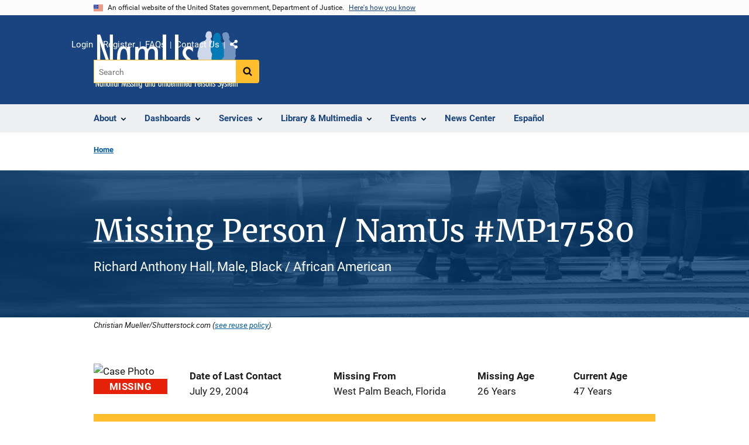

--- FILE ---
content_type: text/html; charset=UTF-8
request_url: https://namus.nij.ojp.gov/case/MP17580
body_size: 15264
content:
<!DOCTYPE html>
<html lang="en" dir="ltr" prefix="og: https://ogp.me/ns#">
  <head>
    <meta charset="utf-8" />
<link rel="preload" href="/themes/custom/ojp/assets/fonts/roboto/Roboto-Regular.woff2" as="font" type="font/woff2" crossorigin="" />
<link rel="preload" href="/themes/custom/ojp/assets/fonts/roboto/Roboto-Bold.woff2" as="font" type="font/woff2" crossorigin="" />
<link rel="preload" href="/themes/custom/ojp/assets/fonts/roboto/Roboto-Italic.woff2" as="font" type="font/woff2" crossorigin="" />
<link rel="preload" href="/themes/custom/ojp/assets/fonts/roboto/Roboto-BlackItalic.woff2" as="font" type="font/woff2" crossorigin="" />
<link rel="preload" href="/themes/custom/ojp/assets/fonts/merriweather/Latin-Merriweather-Regular.woff2" as="font" type="font/woff2" crossorigin="" />
<link rel="preload" href="/themes/custom/ojp/assets/fonts/merriweather/Latin-Merriweather-Bold.woff2" as="font" type="font/woff2" crossorigin="" />
<noscript><style>form.antibot * :not(.antibot-message) { display: none !important; }</style>
</noscript><meta name="description" content="View NamUs missing person case MP17580 for Richard Anthony Hall missing from West Palm Beach, Florida. Date of last contact: Jul 29, 2004. NCMEC case number: --." />
<link rel="canonical" href="https://namus.nij.ojp.gov/case/MP17580" />
<meta name="google" content="4PLVTsyCm3--uca8rMAYrsLAAEJtRBtpZWm-kh9pr0g" />
<meta property="og:site_name" content="NamUs" />
<meta property="og:url" content="https://namus.nij.ojp.gov/case/MP17580" />
<meta property="og:title" content="Missing Person / NamUs #MP17580" />
<meta property="og:image" content="https://namus.nij.ojp.gov/sites/g/files/xyckuh336/files/images/2021-03/OGDark.png" />
<meta name="twitter:card" content="summary" />
<meta name="twitter:title" content="Missing Person / NamUs #MP17580 | NamUs" />
<meta name="twitter:image" content="https://namus.nij.ojp.gov/sites/g/files/xyckuh336/files/images/2021-03/OGDark.png" />
<meta name="google-site-verification" content="4PLVTsyCm3--uca8rMAYrsLAAEJtRBtpZWm-kh9pr0g" />
<meta name="Generator" content="Drupal 10 (https://www.drupal.org)" />
<meta name="MobileOptimized" content="width" />
<meta name="HandheldFriendly" content="true" />
<meta name="viewport" content="width=device-width, initial-scale=1.0" />
<link rel="icon" href="/sites/g/files/xyckuh336/files/favicon.ico" type="image/vnd.microsoft.icon" />
<link rel="alternate" hreflang="en" href="https://namus.nij.ojp.gov/case/MP17580" />

    <title>Missing Person / NamUs #MP17580 | NamUs</title>
    <link rel="stylesheet" media="all" href="/sites/g/files/xyckuh336/files/css/css_LqUQcaUQDGhiCNvVlCE8SRWKClQ8ZN6PJ57Sh7NvKQY.css?delta=0&amp;language=en&amp;theme=ojp&amp;include=[base64]" />
<link rel="stylesheet" media="all" href="/sites/g/files/xyckuh336/files/css/css_Ypsu4XtyBw3Upe9o6rG_HMzoTCSoXJQpAzGGkPbX90U.css?delta=1&amp;language=en&amp;theme=ojp&amp;include=[base64]" />
<link rel="stylesheet" media="print" href="/sites/g/files/xyckuh336/files/css/css_zxEGTDXeP9ngdNso24-Bomoquys4mkHkVPDlu-SLlg8.css?delta=2&amp;language=en&amp;theme=ojp&amp;include=[base64]" />
<link rel="stylesheet" media="all" href="/sites/g/files/xyckuh336/files/css/css_3PQxx3C1H1JphTzo7-Y8c5Vk_zSQ8AaU4VQCjZCA8Fw.css?delta=3&amp;language=en&amp;theme=ojp&amp;include=[base64]" />

    
  </head>
  <body class="page-with-hero path-node page-node-type-landing-page">
        <a href="#main-content" class="visually-hidden focusable skip-link">
      Skip to main content
    </a>
    <noscript><iframe src="https://www.googletagmanager.com/ns.html?id=GTM-PMJNDXV"
                  height="0" width="0" style="display:none;visibility:hidden"></iframe></noscript>

      <div class="dialog-off-canvas-main-canvas" data-off-canvas-main-canvas>
      <section class="usa-banner" aria-label="Official government website">

    <div class="usa-accordion">
  <header class="usa-banner__header">
    <div class="usa-banner__inner">
      <div class="grid-col-auto">
        <img class="usa-banner__header-flag" src="/themes/custom/ojp/assets/images/us_flag_small.png" alt="U.S. flag">
      </div>
      <div class="grid-col-fill tablet:grid-col-auto">
        <p class="usa-banner__header-text">An official website of the United States government, Department of Justice.</p>
        <p class="usa-banner__header-action" aria-hidden="true">Here's how you know</p>
      </div>
      <button class="usa-accordion__button usa-banner__button"
              aria-expanded="false" aria-controls="gov-banner">
        <span class="usa-banner__button-text">Here's how you know</span>
      </button>
    </div>
  </header>
  <div class="usa-banner__content usa-accordion__content" id="gov-banner" hidden>
    <div class="grid-row grid-gap-lg">
      <div class="usa-banner__guidance tablet:grid-col-6">
        <img class="usa-banner__icon usa-media-block__img" src="/themes/custom/ojp/assets/images/icon-dot-gov.svg" role="img" alt="" aria-hidden="true">
        <div class="usa-media-block__body">
          <p>
            <strong>Official websites use .gov</strong>
            <br>
            A <strong>.gov</strong> website belongs to an official government organization in the United States.
          </p>
        </div>
      </div>
      <div class="usa-banner__guidance tablet:grid-col-6">
        <img class="usa-banner__icon usa-media-block__img" src="/themes/custom/ojp/assets/images/icon-https.svg" role="img" alt="" aria-hidden="true">
        <div class="usa-media-block__body">
          <p>
            <strong>Secure .gov websites use HTTPS</strong>
            <br>
            A <strong>lock</strong> (
            <span class="icon-lock"><svg xmlns="http://www.w3.org/2000/svg" width="52" height="64" viewBox="0 0 52 64" class="usa-banner__lock-image" role="img" aria-labelledby="banner-lock-title-default banner-lock-description-default" focusable="false"><title id="banner-lock-title-default">Lock</title><desc id="banner-lock-description-default">A locked padlock</desc><path fill="#000000" fill-rule="evenodd" d="M26 0c10.493 0 19 8.507 19 19v9h3a4 4 0 0 1 4 4v28a4 4 0 0 1-4 4H4a4 4 0 0 1-4-4V32a4 4 0 0 1 4-4h3v-9C7 8.507 15.507 0 26 0zm0 8c-5.979 0-10.843 4.77-10.996 10.712L15 19v9h22v-9c0-6.075-4.925-11-11-11z"/></svg></span>
            ) or <strong>https://</strong> means you’ve safely connected to the .gov website. Share sensitive information only on official, secure websites.          </p>
        </div>
      </div>
    </div>
  </div>
</div>


    
  </section>

  <header class="usa-header usa-header--extended" id="header">

    
      <div class="usa-navbar">
                <button class="usa-menu-btn usa-button">Menu</button>
                  <div class="region region-header">
    <div class="usa-logo" id="logo">
        <div class="ojp-office-logo">
      <a href="/" accesskey="2" title="Home" aria-label="Home">
        <img src="/sites/g/files/xyckuh336/files/NamUsLogo2%400.5x.png?v=1" alt="Home" />
      </a>
    </div>
  </div>

  </div>

      </div>

      <div class="usa-overlay"></div>
        <nav class="usa-nav" aria-label="site navigation">
          <div class="usa-nav__inner">

            <button class="usa-nav__close">
              <img src="/themes/custom/ojp/assets/images/close-white.svg" alt="close" />
            </button>

            
            
                                              <div class="region region-primary-menu">
    


  
  
          <ul class="usa-nav__primary usa-accordion" aria-label="primary navigation">
    
          <li class="usa-nav__primary-item" >

                  <button class="usa-accordion__button usa-nav__link" aria-expanded="false" aria-controls="extended-nav-section-1">
            <span>About</span>
          </button>
        
                    
  
          <ul id="extended-nav-section-1" class="usa-nav__submenu" hidden>

      
    
          <li class="usa-nav__submenu-item">

        
                  <a href="/about" class="link">
            <span class="">About</span>
          </a>
        
      </li>
          <li class="usa-nav__submenu-item">

        
                  <a href="/what-namus" class="link">
            <span class="">What is NamUs?</span>
          </a>
        
      </li>
          <li class="usa-nav__submenu-item">

        
                  <a href="/about/staff" class="link">
            <span class="">Staff</span>
          </a>
        
      </li>
        </ul>
  
        
      </li>
          <li class="usa-nav__primary-item" >

                  <button class="usa-accordion__button usa-nav__link" aria-expanded="false" aria-controls="extended-nav-section-2">
            <span>Dashboards</span>
          </button>
        
                    
  
          <ul id="extended-nav-section-2" class="usa-nav__submenu" hidden>

      
    
          <li class="usa-nav__submenu-item">

        
                  <a href="http://www.namus.gov/dashboard" class="link">
            <span class="">Dashboards</span>
          </a>
        
      </li>
          <li class="usa-nav__submenu-item">

        
                  <a href="https://www.namus.gov/MissingPersons/Search" class="link">
            <span class="">Search Missing Persons</span>
          </a>
        
      </li>
          <li class="usa-nav__submenu-item">

        
                  <a href="https://www.namus.gov/UnidentifiedPersons/Search" class="link">
            <span class="">Search Unidentified Persons</span>
          </a>
        
      </li>
          <li class="usa-nav__submenu-item">

        
                  <a href="https://www.namus.gov/UnclaimedPersons/Search" class="link">
            <span class="">Search Unclaimed Persons</span>
          </a>
        
      </li>
          <li class="usa-nav__submenu-item">

        
                  <a href="/dashboards/data-imports" class="link">
            <span class="">Data Imports</span>
          </a>
        
      </li>
        </ul>
  
        
      </li>
          <li class="usa-nav__primary-item" >

                  <button class="usa-accordion__button usa-nav__link" aria-expanded="false" aria-controls="extended-nav-section-3">
            <span>Services</span>
          </button>
        
                    
  
          <ul id="extended-nav-section-3" class="usa-nav__submenu" hidden>

      
    
          <li class="usa-nav__submenu-item">

        
                  <a href="/services" class="link">
            <span class="">Services</span>
          </a>
        
      </li>
          <li class="usa-nav__submenu-item">

        
                  <a href="/services/anthropology" class="link">
            <span class="">Anthropology</span>
          </a>
        
      </li>
          <li class="usa-nav__submenu-item">

        
                  <a href="/services/dna" class="link">
            <span class="">DNA</span>
          </a>
        
      </li>
          <li class="usa-nav__submenu-item">

        
                  <a href="/services/fingerprints" class="link">
            <span class="">Fingerprints</span>
          </a>
        
      </li>
          <li class="usa-nav__submenu-item">

        
                  <a href="/services/odontology" class="link">
            <span class="">Odontology</span>
          </a>
        
      </li>
          <li class="usa-nav__submenu-item">

        
                  <a href="/services/analytical" class="link">
            <span class="">Analytical</span>
          </a>
        
      </li>
          <li class="usa-nav__submenu-item">

        
                  <a href="/services/investigative-support" class="link">
            <span class="">Investigative Support</span>
          </a>
        
      </li>
        </ul>
  
        
      </li>
          <li class="usa-nav__primary-item" >

                  <button class="usa-accordion__button usa-nav__link" aria-expanded="false" aria-controls="extended-nav-section-4">
            <span>Library &amp; Multimedia</span>
          </button>
        
                    
  
          <ul id="extended-nav-section-4" class="usa-nav__submenu" hidden>

      
    
          <li class="usa-nav__submenu-item">

        
                  <a href="/library" class="link">
            <span class="">Library &amp; Multimedia</span>
          </a>
        
      </li>
          <li class="usa-nav__submenu-item">

        
                  <a href="/library/reports-and-statistics" class="link">
            <span class="">Reports &amp; Statistics</span>
          </a>
        
      </li>
        </ul>
  
        
      </li>
          <li class="usa-nav__primary-item" >

                  <button class="usa-accordion__button usa-nav__link" aria-expanded="false" aria-controls="extended-nav-section-5">
            <span>Events</span>
          </button>
        
                    
  
          <ul id="extended-nav-section-5" class="usa-nav__submenu" hidden>

      
    
          <li class="usa-nav__submenu-item">

        
                  <a href="/events" class="link">
            <span class="">Events</span>
          </a>
        
      </li>
          <li class="usa-nav__submenu-item">

        
                  <a href="/events/upcoming" class="link">
            <span class="">Upcoming Events</span>
          </a>
        
      </li>
          <li class="usa-nav__submenu-item">

        
                  <a href="/events/on-demand" class="link">
            <span class="">Past Events</span>
          </a>
        
      </li>
          <li class="usa-nav__submenu-item">

        
                  <a href="/events/tribal-events" class="link">
            <span class="">Tribal Events</span>
          </a>
        
      </li>
        </ul>
  
        
      </li>
          <li class="usa-nav__primary-item" >

        
                  <a href="/news-center" class="link usa-nav__link">
            <span class="">News Center</span>
          </a>
        
      </li>
          <li class="usa-nav__primary-item menu-lang-switcher-en" >

        
                  <a href="/case/MP17580" class="link usa-nav__link">
            <span class="">English</span>
          </a>
        
      </li>
          <li class="usa-nav__primary-item menu-lang-switcher-es" >

        
                  <a href="/es/node/5851" class="link usa-nav__link">
            <span class="">Español</span>
          </a>
        
      </li>
        </ul>
  



  </div>

                            
                              <div class="default">
                    <div class="region region-secondary-menu">
    <div class="usa-nav__secondary">
      <ul class="usa-nav__secondary-links">

          <li class="usa-nav__secondary-item">
        <a href="https://www.namus.gov/Dashboard">
          Login
        </a>
      </li>
          <li class="usa-nav__secondary-item">
        <a href="https://www.namus.gov/Registration">
          Register
        </a>
      </li>
          <li class="usa-nav__secondary-item">
        <a href="/frequently-asked-questions">
          FAQs
        </a>
      </li>
          <li class="usa-nav__secondary-item">
        <a href="/contact">
          Contact Us
        </a>
      </li>
                  <li class="usa-nav__secondary-item">
        <div class="doj-sharing">
  <button id="doj-sharing-toggle" class="doj-sharing__toggle" tabindex="0" title="Choose a social sharing platform" aria-haspopup="true" aria-controls="doj-sharing-links" aria-expanded="false">Share</button>
<ul id="doj-sharing-links" class="doj-sharing__list" tabindex="0" aria-label="Choose a social sharing platform"><li><a href="https://www.facebook.com/sharer/sharer.php?u=https%3A//namus.nij.ojp.gov/case/MP17580" title="Share on Facebook" data-event-label="Share on Facebook" target="_blank">Facebook</a></li><li><a href="https://twitter.com/intent/tweet?url=https%3A//namus.nij.ojp.gov/case/MP17580&amp;text=Missing%20Person%20/%20NamUs%20%23MP17580" title="Share on X" data-event-label="Share on X" target="_blank">X</a></li><li><a href="https://www.linkedin.com/shareArticle?mini=true&amp;url=https%3A//namus.nij.ojp.gov/case/MP17580&amp;title=Missing%20Person%20/%20NamUs%20%23MP17580" title="Share on LinkedIn" data-event-label="Share on LinkedIn" target="_blank">LinkedIn</a></li><li><a href="https://reddit.com/submit?url=https%3A//namus.nij.ojp.gov/case/MP17580&amp;title=Missing%20Person%20/%20NamUs%20%23MP17580" title="Share on Reddit" data-event-label="Share on Reddit" target="_blank">Reddit</a></li><li><a href="https://pinterest.com/pin/create/button?url=https%3A//namus.nij.ojp.gov/case/MP17580&amp;media=https%3A//namus.nij.ojp.gov/sites/g/files/xyckuh336/files/images/2021-03/OGDark.png&amp;description=Missing%20Person%20/%20NamUs%20%23MP17580" title="Share on Pinterest" data-event-label="Share on Pinterest" target="_blank">Pinterest</a></li><li><a href="/cdn-cgi/l/email-protection#[base64]" title="Share on Email" data-event-label="Share on Email">Email</a></li></ul>
</div>
      </li>
        </ul>
  
</div>

<div id="block-ojp-searchblock" data-block-plugin-id="ojp_search_block" class="block block-ojp-search block-ojp-search-block">
  
    
      
<div class="usa-search usa-search--small">
  <div role="search">
    
<div data-gname="ojp-search" data-queryParameterName="keys" class="gcse-searchbox-only" data-resultsUrl="/search/results">
  
</div>

  </div>
</div>
  </div>

  </div>

                </div>
              
            
          </div>
        </nav>

      
  </header>

  <div class="grid-container">
    <div class="grid-col-fill">
        <div class="region region-breadcrumb">
    <div id="block-ojp-breadcrumbs" data-block-plugin-id="system_breadcrumb_block" class="block block-system block-system-breadcrumb-block">
  
    
       <nav id="system-breadcrumb" aria-label="breadcrumb">
        <ol class="add-list-reset uswds-breadcrumbs uswds-horizontal-list">
                            <li>
                                            <a href="/">Home</a>
                                    </li>
                    </ol>
    </nav>

  </div>

  </div>

    </div>
  </div>

  <section class="clearfix" aria-label="hero">
      <div class="region region-hero">
    <div class="hero hero--background hero--primary">
  <div class="hero-container">
        <div class="hero__background-container  clearfix">
            <div class="hero__text-container ">
                
        <h1 class="hero__title">Missing Person / NamUs #MP17580</h1>
        

                          <div class="hero__subtitle">details</div>
        
                                          </div>

                </div>
  </div>

        <div class="hero__background-image" style="background: url(/sites/g/files/xyckuh336/files/styles/hero_background/public/images/2021-04/case_listing3.png?itok=YMhOGwEZ)  no-repeat center center; background-size: cover;">
      <div class="hero__background-image__overlay "></div>
    </div>
  </div>

  <div class="hero__image-credit grid-container">Christian Mueller/Shutterstock.com (<a href="/reuse-policy">see reuse policy</a>).</div>

  </div>

  </section>

<div class="usa-section uswds-middle-section " aria-label="primary content">
  <div class="grid-container ">
    <div class="grid-col-fill">
        <div class="region region-highlighted">
    <div data-drupal-messages-fallback class="hidden"></div>

  </div>


      
    </div>
  </div>

  
  
  <main class="uswds-main-content-wrapper grid-container ">
    <a id="main-content" tabindex="-1"></a>
    <div class = "grid-row grid-gap-2">

      <div class="region-content tablet:grid-col-12">
          <div class="region region-content">
    <div id="block-ojp-content" data-block-plugin-id="system_main_block" class="block block-system block-system-main-block">
  
    
      

<article>

  
    

  
  <div>

    
      
  <div class="layout layout--twocol-section layout--twocol-section--75-25 layout--node-landing_page">
                    <div  class="layout__region layout__region--first">
        <div data-block-plugin-id="extra_field_block:node:landing_page:field_content_archival_notice" class="block--field-content-archival-notice block block-layout-builder block-extra-field-blocknodelanding-pagefield-content-archival-notice">
  
    
      
  </div>

      </div>
    
          <div  class="layout__region layout__region--second">
        
      </div>
      
      </div>

  <div class="layout--node-landing_page layout layout--onecol">
    <div  class="layout__region layout__region--content">
      <div data-block-plugin-id="block_content:a5b2759e-b5f9-4f05-b400-b4c9ed3cf9a0" class="block block-block-content block-block-contenta5b2759e-b5f9-4f05-b400-b4c9ed3cf9a0">
  
    
      <div  class="use-float-friendly-lists field field--name-body field--type-text-with-summary field--label-hidden long-text"><script data-cfasync="false" src="/cdn-cgi/scripts/5c5dd728/cloudflare-static/email-decode.min.js"></script><script>

    document.addEventListener("DOMContentLoaded", function(event) {
      (function ($) {
    
        const dateTimeFormatOptions = { year: 'numeric', month: 'long', day: 'numeric' };
        const dateTimeFormat = new Intl.DateTimeFormat('en-US', dateTimeFormatOptions);
        const rootDomain = "https://www.namus.gov/";
        //dateTimeFormat.format(new Date(data[0].datepostedpublic));  
        //const caseUrl = "https://data.ojp.usdoj.gov/resource/ffvt-bfb5.json";
        const caseUrl = "https://api.ojp.gov/ojpdataset/v1/ffvt-bfb5.json"
    
        function formatPhoneNumber(str) {
              //Filter only numbers from the input
             var cleaned = ('' + str).replace(/\D/g, '');
              
             //Check if the input is of correct length
             var match = cleaned.match(/^\d?(\d{3})(\d{3})(\d{4})$/);
    
            if (match) {
                return '(' + match[1] + ') ' + match[2] + '-' + match[3]
            };
    
            return str
        }
    
        function convertInches(inches) {
            if (inches == undefined) return '';
            var feetFromInches = Math.floor(inches / 12);//There are 12 inches in a foot
            var inchesRemainder = inches % 12;
         
            var result = feetFromInches + "'-" + inchesRemainder + "\"";
            return result;
        }
        
        var url = (window.location != window.parent.location)
                ? document.referrer.toLowerCase()
                : document.location.href.toLowerCase();
        
    
            
        function getUrlVars() {
            var vars = {};
            var parts = url.replace(/[?&]+([^=&]+)=([^&]*)/gi, function (m, key, value) {
                vars[key] = value;
            });
            return vars;
        }
    
        
        function getUrlParam(parameter, defaultvalue) {
            var urlparameter = defaultvalue;
            if (url.indexOf(parameter) > -1) {
                urlparameter = getUrlVars()[parameter];
            }
            return urlparameter;
        }
    
        function emptyIfNull(val, replaceVal) {
            replaceVal = replaceVal || ""
            if (val == undefined)
                val = replaceVal;
            return val;
        }
            
        function getCaseNumber() {
            var id = url.match(/[A-Za-z][A-Za-z][A-Za-z]?\d+/);
            id = id.toString().toUpperCase();
            return id;
        }
        
        function getCaseTypeLong(casetype) {
            if (casetype == 'MP')
                return 'Missing';
            else if (casetype == 'UP')
                return 'Unidentified';
            else if (casetype == 'UCP')
                return 'Unclaimed';
            else
                return '';
        }
        
        function splitStringCaps(str) {
            strArray = str.split(/(?=[A-Z])/);
            return strArray.join(' ');
        }
    
    /*-------------------------  UI Builders -----------------------------------------------------------------------*/
    
        function buildPageTitles(data) {
            //$(".hero__title").text(getCaseTypeLong(data[0].cat) + " Person /  NamUs #" + getCaseNumber());
            $(".hero__subtitle").text(emptyIfNull(data[0].firstname) + " " + emptyIfNull(data[0].middlename) + " " + emptyIfNull(data[0].lastname) + ", " + emptyIfNull(data[0].sexname) + ", " + emptyIfNull(data[0].raceethnicity));	
        }
        
        function buildNamusHeader(data) {
        
            var cat = data[0].cat;
            if (cat == 'MP') {
                $("#namus-cf").html('<img alt="Case Photo" src="' + rootDomain + 'api/CaseSets/NamUs/MissingPersons/Cases/' + data[0].caseid + '/Images/Default/Thumbnail">');	
                $("#namus-dolc").html('<label><strong>Date of Last Contact</strong></label><br/><span>' + dateTimeFormat.format(new Date(data[0].dateoflastcontact)) + '</span>');
                $("#namus-mf").html('<label><strong>Missing From</strong></label><br/><span>' + emptyIfNull(data[0].lastlocationcity,'--') + ', ' + emptyIfNull(data[0].lastlocationstate,'--') + '</span>' );
                $("#namus-ma").html('<label><strong>Missing Age</strong></label><br/><span>' + emptyIfNull(data[0].agemissing,'--') + ' Years</span>' );
                $("#namus-ca").html('<label><strong>Current Age</strong></label><br/><span>' + emptyIfNull(data[0].currentage,'--') + ' Years</span>');	
            } else if (cat == 'UP') {
                $("#namus-cf").html('<img alt="Case Photo" src="' + rootDomain + 'api/CaseSets/NamUs/UnidentifiedPersons/Cases/' + data[0].caseid + '/Images/Default/Thumbnail">');		
                $("#namus-dolc").html('<label><strong>Date Body Found</strong></label><br/><span>' + dateTimeFormat.format(new Date(data[0].datebodyfound)) + '</span>');
                $("#namus-mf").html('<label><strong>Location Found</strong></label><br/><span>' + emptyIfNull(data[0].lastlocationcity,'--') + ', ' + emptyIfNull(data[0].lastlocationstate,'--') + '</span>' );
                $("#namus-ma").html('<label><strong>Est. Age Range</strong></label><br/><span>' + emptyIfNull(data[0].minage,'--') + ' - ' + emptyIfNull(data[0].maxage,'--') + ' Years');
                //$("#namus-ca").html(data[0].currentage + ' Years');			
            } else if (cat == 'UCP') {
                $("#namus-cf").html('<img alt="Case Photo" src="' + rootDomain + 'api/CaseSets/NamUs/UnclaimedPersons/Cases/' + data[0].caseid + '/Images/Default/Thumbnail">');				
    
                $("#namus-dolc").html('<label><strong>Date Body Found</strong></label><br/><span>' + dateTimeFormat.format(new Date(data[0].datebodyfound)) + '</span>');
                $("#namus-mf").html('<label><strong>Location Found</strong></label><br/><span>' + emptyIfNull(data[0].lastlocationcity,'--') + ', ' + emptyIfNull(data[0].lastlocationstate,'--') + '</span>' );
                $("#namus-ma").html('<label><strong>Max Age (Years)</strong></label><br/><span>' + emptyIfNull(data[0].maxage,'--') + '</span>' );
                $("#namus-ca").html('<label><strong>Date Modified</strong></label><br/><span>' + dateTimeFormat.format(new Date(data[0].modifieddatetime)) + '</span>');			
            }
            
            $("#namus-cat-label").html('<strong>' + getCaseTypeLong(data[0].cat) + '</strong>');
        
        }
        
        function buildCaseNumbers(data) {
            if (emptyIfNull(data[0].ncmecnumber) == '' && emptyIfNull(data[0].meccasenumber) == '') {
                $("#casenumbers").addClass("zero-height");
            
            } else {
                emptyIfNull(data[0].ncmecnumber) == '' ? '' : $("#namus-ncmec").html('<strong>NCMEC Number</strong><br/>' + emptyIfNull(data[0].ncmecnumber));
                emptyIfNull(data[0].meccasenumber) == '' ? '' : $("#namus-meccase").html('<strong>ME/C Case Number</strong><br/>' + emptyIfNull(data[0].meccasenumber));
            }	
        }
        
        function buildDemographics(data) {
            // Demographics
            var cat = data[0].cat;
            if (cat == 'MP') {
                $("#namus-ma-demo").html('<label><strong>Missing Age</strong></label><br/><span>' + emptyIfNull(data[0].agemissing, '--') + ' Years</span>' );
                $("#namus-ca-demo").html('<label><strong>Current Age</strong></label><br/><span>' + emptyIfNull(data[0].currentage, '--') + ' Years</span>' );	
                $("#namus-fn-demo").html('<label><strong>First Name</strong></label><br/><span>' + emptyIfNull(data[0].firstname, '--') + '</span>' );
                $("#namus-mn-demo").html('<label><strong>Middle Name</strong></label><br/><span>' + emptyIfNull(data[0].middlename, '--') + '</span>' );
                $("#namus-ln-demo").html('<label><strong>Last Name</strong></label><br/><span>' + emptyIfNull(data[0].lastname,'--') + '</span>');	
            
                
                if (emptyIfNull(data[0].tribalaffiliation) == '')
                    $("#namus-tribeenroll-demo").addClass("zero-height");   // hides the tribal association div if no data present	
                $("#namus-tribeenroll-demo").html('<label><strong>Tribe Enrollment/Affiliation</strong></label><br/><span>' + emptyIfNull(data[0].tribalaffiliation) + '</span>');
                if (emptyIfNull(data[0].tribalassociations) == '')
                    $("#namus-tribeassoc-demo").addClass("zero-height");	// hides the tribal association div if no data present		
                $("#namus-tribeassoc-demo").html('<label><strong>Associated Tribe(s)</strong></label><br/><span>' + emptyIfNull(data[0].tribalassociations) + '</span>');			
            } else if (cat =='UP') {
                $("#namus-ma-demo").html('<label><strong>Estimated Age Group</strong></label><br/><span>' + data[0].estimatedagegroupname + ' Years</span>' );
                $("#namus-ca-demo").html('<label><strong>Estimated Age Range (Years)</strong></label><br/><span>' + emptyIfNull(data[0].minage,'--') + ' - ' + emptyIfNull(data[0].maxage,'--') + '</span>' );	
                $("#namus-eyod-demo").html('<label><strong>Estimated Year of Death</strong></label><br/><span>' + emptyIfNull(data[0].estimatedyearofdeathfrom) + '-' + emptyIfNull(data[0].estimatedyearofdeathto) + '</span>' );
                $("#namus-epmi-demo").html('<label><strong>Estimated PMI</strong></label><br/><span>' + emptyIfNull(data[0].estimatedpostmorteminterval) + ' ' + emptyIfNull(data[0].estimatedpostmorteminter) + '</span>' );
                
                $("#namus-fn-demo").html('<label><strong>Possible First Name</strong></label><br/><span>' + emptyIfNull(data[0].firstname) + '</span>' );
                $("#namus-mn-demo").html('<label><strong>Possible Middle Name</strong></label><br/><span>' + emptyIfNull(data[0].middlename) + '</span>' );
                $("#namus-ln-demo").html('<label><strong>Possible Last Name</strong></label><br/><span>' + emptyIfNull(data[0].lastname) + '</span>');		
                
            } else if (cat=='UCP') {
                $("#namus-fn-demo").html('<label><strong>First Name</strong></label><br/><span>' + emptyIfNull(data[0].firstname,'--') + '</span>' );
                $("#namus-mn-demo").html('<label><strong>Middle Name</strong></label><br/><span>' + emptyIfNull(data[0].middlename,'--') + '</span>' );
                $("#namus-ln-demo").html('<label><strong>Last Name</strong></label><br/><span>' + emptyIfNull(data[0].lastname,'--') + '</span>');			
            
            }
            
            
            
            $("#namus-nickname-demo").html(emptyIfNull(data[0].nicknames) == '' ? '--' : data[0].nicknames );
            $("#namus-sex-demo").html(data[0].sexname);
            
            $("#namus-height-demo").html('<label><strong>Height</strong></label><br/><span>' + convertInches(data[0].heightfrom) + ' - ' + convertInches(data[0].heightto) + (data[0].heightfrom == '--' ? '' : ' (' + emptyIfNull(data[0].heightfrom) + ' - ' + emptyIfNull(data[0].heightto) + ' inches)') + ' ' + emptyIfNull(data[0].heightcertaintyname) + '</span>');
            
            $("#namus-weight-demo").html('<label><strong>Weight</strong></label><br/><span>' +emptyIfNull(data[0].weightfrom,'--') + ' - ' + emptyIfNull(data[0].weightto) + ' lbs ' + emptyIfNull(data[0].weightcertaintyname) + '</span>');
                
            $("#namus-race-demo").html(data[0].raceethnicity);		
        }
        
        function buildCircumstances(data) {
            // Circumstances
            var cat = data[0].cat;
            if (cat == 'MP') {		
                $("#namus-dolc-circ").html('<label><strong>Date of Last Contact</strong></label><br/><span>' + dateTimeFormat.format(new Date(data[0].dateoflastcontact)) +'</span>' );
                $("#namus-cc-circ").html('<label><strong>NamUs Case Created</strong></label><br/><span>' + dateTimeFormat.format(new Date(data[0].createdatdatetime)) +'</span>' );
                $("#namus-loc-circ").html('<label><strong>Location</strong></label><br/><span>' + data[0].lastlocationcity + ", " + data[0].lastlocationstate + ' ' + emptyIfNull(data[0].lastlocationzipcode) + '</span>' );
                $("#namus-cnty-circ").html('<label><strong>County</strong></label><br/><span>' + data[0].lastlocationcounty + '</span>' );		
                $("#namus-mftl-circ").html('<label><strong>Missing From Tribal Land</strong></label><br/><span>' + data[0].missingfromtriballand + '</span>' );	
                $("#namus-protl-circ").html('<label><strong>Primary Residence on Tribal Land</strong></label><br/><span>' + data[0].primaryresidenceontriballand + '</span>' );		
                $("#namus-cod-circ").html('<label><strong>Circumstances of Disappearance</strong></label><br/><span>' + data[0].circumstancesofdisappearance + '</span>' );
                $("#namus-lkl-circ").html('Last Known Location ');

                if (data[0].publiclatitude && data[0].publiclongitude) {
                    $("#namus-map-circ").attr("href", "https://www.google.com/maps/place/" + data[0].publiclatitude.toString() +"," + data[0].publiclongitude.toString());
                }

                var namusNotes = JSON.parse(data[0].circumstancenotes);
                var retNotes = '';
                namusNotes.forEach(function (note) {
                            retNotes += note.Note + '<br/>';
                });
                if (retNotes != '') {
                    $("#namus-noteslabel-circ").html('Circumstances Notes');
                    $("#namus-notes-circ").html(retNotes);	
                }
            } else if (cat == 'UP') {
                $("#namus-dolc-circ").html('<label><strong>Type</strong></label><br/><span>' + data[0].circumstancesstatusname + '</span>' );
                $("#namus-cc-circ").html('<label><strong>Date Body Found</strong></label><br/><span>' + dateTimeFormat.format(new Date(data[0].datebodyfound)) +'</span>' );		
                $("#namus-div1-circ").html('<label><strong>NamUs Case Created</strong></label><br/><span>' + dateTimeFormat.format(new Date(data[0].createdatdatetime)) +'</span>' );			
                $("#namus-loc-circ").html('<label><strong>Location</strong></label><br/><span>' + data[0].lastlocationcity + ", " + data[0].lastlocationstate + ' ' + emptyIfNull(data[0].lastlocationzipcode) + '</span>' );
                $("#namus-cnty-circ").html('<label><strong>County</strong></label><br/><span>' + data[0].lastlocationcounty + '</span>' );		
                $("#namus-mftl-circ").html('<label><strong>GPS Coordinates (Not Mapped)</strong></label><br/><span>' + data[0].gpscoordinates + '</span>' );	
                $("#namus-protl-circ").html('<label><strong>Found on Tribal Land</strong></label><br/><span>' + data[0].foundontriballand + '</span>' );	
                $("#namus-lkl-circ").html('Location Found');

                if (data[0].publiclatitude && data[0].publiclongitude) {
                    $("#namus-map-circ").attr("href", "https://www.google.com/maps/place/" + data[0].publiclatitude.toString() +"," + data[0].publiclongitude.toString());	
                }

                $("#namus-cod-circ").html('<label><strong>Circumstances of Recovery</strong></label><br/><span>' + data[0].circumstancesofrecovery + '</span>' );
                $("#namus-iorlabel-circ").html('<hr>Details of Recovery');	
                $("#namus-div3-circ").html('<label><strong>Inventory of Remains</strong></label><br/><span>' + emptyIfNull(data[0].inventoryofremains,'--') + '</span>');	
                $("#namus-cor-circ").html('<label><strong>Condition of Remains</strong></label><br/><span>' + data[0].conditionofremainsname + '</span>');
                
                var mecqareviewed = emptyIfNull(data[0].agencyqareviewed) == '' ? '--' : dateTimeFormat.format(new Date(data[0].agencyqareviewed));
                $("#namus-div2-circ").html('<label><strong>ME/C QA Reviewed</strong></label><br/><span>' + mecqareviewed  +'</span>' );
                
                var namusNotes = JSON.parse(data[0].circumstancenotes);
                var retNotes = '';
                namusNotes.forEach(function (note) {
                            retNotes += note.Note + '<br/>';
                });
                if (retNotes != '') {
                    $("#namus-noteslabel-circ").html('Circumstances Notes');
                    $("#namus-notes-circ").html(retNotes);
                }
            } else if (cat == 'UCP') {
                $("#namus-dolc-circ").html('<label><strong>Date Body Found</strong></label><br/><span>' + dateTimeFormat.format(new Date(data[0].datebodyfound)) +'</span>' );		
                $("#namus-cc-circ").html('<label><strong>NamUs Case Created</strong></label><br/><span>' + dateTimeFormat.format(new Date(data[0].createdatdatetime)) +'</span>' );		
                
                $("#namus-loc-circ").html('<label><strong>Location</strong></label><br/><span>' + data[0].lastlocationcity + ", " + data[0].lastlocationstate + ' ' + emptyIfNull(data[0].lastlocationzipcode) + '</span>' );
                
                $("#namus-cnty-circ").html('<label><strong>County</strong></label><br/><span>' + emptyIfNull(data[0].lastlocationcounty,'--') + '</span>' );		
                
                $("#namus-div4-circ").html('<label><strong>Found on Tribal Land</strong></label><br/><span>' + data[0].foundontriballand + '</span>' );	
                $("#namus-lkl-circ").html('Location Found');

                if (data[0].publiclatitude && data[0].publiclongitude) {
                    $("#namus-map-circ").attr("href", "https://www.google.com/maps/place/" + data[0].publiclatitude.toString() +"," + data[0].publiclongitude.toString());	
                }    

                $("#namus-cod-circ").html('<label><strong>Circumstances of Recovery</strong></label><br/><span>' + data[0].circumstancesofrecovery + '</span>' );			
            }
        }
        
        function buildPhysicalDescription(data) {
        // Physical Description
            $("#namus-hc-pd").html(data[0].haircolorname);
            $("#namus-hhd-pd").html(data[0].headhairdescription);
            $("#namus-bhd-pd").html(data[0].bodyhairdescription);
            $("#namus-fhd-pd").html(data[0].facialhairdescription);
            $("#namus-lec-pd").html(data[0].lefteyecolorname);
            $("#namus-rec-pd").html(data[0].righteyecolorname);
            $("#namus-ed-pd").html(data[0].eyedescription);
    
            var namusDPF = JSON.parse(data[0].distinctivephysicalfeatures);
            var retDPFs = '';
            namusDPF.forEach(function (dpf) {
                        retDPFs += 	'<div class="grid-row grid-gap-lg padding-bottom-05">' +
                                    '<div class="grid-col-6">' +
                                    '<div class="padding-top-1"><label>' + dpf.Item +  
                                    ' </label></div></div>' + 
                                    '<div class="grid-col-6">' +
                                    '<div class="padding-top-1"><label>' +	dpf.Description.replace(/~/g, '<br/>') + 
                                    ' </label></div></div></div><hr>';
            });
            $("#namus-dpf-pd").html(retDPFs == '' ? 'No Information Entered' : retDPFs);		
        }
        
        function buildClothingAndAccessories(data) {
        // Clothing Accessories
            var namusCAA = JSON.parse(data[0].clothingandaccessories);
            var retCAAs = '';
            namusCAA.forEach(function (caa) {
                        retCAAs += 	'<div class="grid-row grid-gap-lg padding-bottom-05">' +
                                    '<div class="grid-col-4">' +
                                    '<div class="padding-top-1"><label>' + caa.Item +  
                                    ' </label></div></div>' + 
                                    '<div class="grid-col-6">' +
                                    '<div class="padding-top-1"><label>' +	caa.Description.replace(/~/g,'<br/>') + 
                                    ' </label></div></div>' +
                                    '<div class="grid-col-2">' +
                                    '<div class="padding-top-1">' + emptyIfNull(caa.ArticleLocationName) +  
                                    '</div></div></div><hr>';
                                    
            });
            $("#namus-caa-caa").html(retCAAs == '' ? 'No Information Entered' : retCAAs);	
        }	
        
        function buildAdditionalCaseInformation(data) {
        // Additional Case Information
            var namusACI = JSON.parse(data[0].transportation);
            var retACI = '';
            namusACI.forEach(function (aci) {
                        retACI += 	'<div class="border padding-left-1 margin-bottom-1">' +
                                    '<div class="grid-row grid-gap-lg padding-bottom-05">' +
                                    '<div class="desktop:grid-col-2">' +
                                    '<div class="padding-top-1"><label><strong>Vehicle</strong></label><br/><span>' + aci.Year + ' ' + aci.Make + ' ' + aci.Model + '</span></div></div>' + 
                                    '<div class="desktop:grid-col-2">' +
                                    '<div class="padding-top-1"><label><strong>Style</strong></label><br/><span>' + aci.Style + '</span></div></div>' + 
                                    '<div class="desktop:grid-col-2">' +
                                    '<div class="padding-top-1"><label><strong>Color</strong></label><br/><span>' + aci.Color + '</span></div></div>' + 
                                    '<div class="desktop:grid-col-2">' +
                                    '<div class="padding-top-1"><label><strong>State</strong></label><br/><span>' + aci.State + '</span></div></div>' + 
                                    '<div class="desktop:grid-col-2">' +
                                    '<div class="padding-top-1"><label><strong>Lic. Plate</strong></label><br/><span>' + aci.LicensePlate + '</span></div></div>' + 
                                    '<div class="desktop:grid-col-2">' +
                                    '<div class="padding-top-1"><label><strong>Exp. Year</strong></label><br/><span>' + aci.ExpirationYear +  '</span></div></div>' + 										
                                    '</div>' + 
                                    '<div class="grid-row grid-gap-lg padding-bottom-05">' +
                                    '<div class="desktop:grid-col-12">' +
                                    '<div class="padding-top-1"><label><strong>Comments</strong></label><br/><span>' + aci.Comments.replace(/~/g,'<br/>') + '</span></div></div>' + 
                                    '</div></div></div>';
            });
            $("#namus-transport-aci").html(retACI == '' ? 'No Information Entered' : retACI);	
    
            if (emptyIfNull(data[0].transportationnotes) != '') {
                var transNotes = JSON.parse(data[0].transportationnotes);
                var retNotes = '';
                transNotes.forEach(function (note) {
                            retNotes += note.Note + '<br/>';
                });
                retNotes == '' ? '' : $("#namus-noteslabel-aci").html('Transportation Notes');
                $("#namus-notes-aci").html(retNotes);		
            }
                
        }	
        
        function buildImages(data) {
        // Images
            var namusImages = JSON.parse(data[0].images);
        
            var retImages = '';
            namusImages.forEach(function (image) {
                        retImages += '<li class="mobile:grid-col-3 desktop:grid-col-3 tablet:grid-col-3 usa-card usa-card--header-first">' +
                                    '<div class="usa-card__container" >' +
                                    '<header class="usa-card__header">' +
                                    '<h4>' + splitStringCaps(image.CategoryName) + '</h4>' +
                                    '</header>' +
                                    '<div class="usa-card__media usa-card__media--inset">' +
                                    '<div class="usa-card__img">' +
                                    '<a href="' + rootDomain + image.url + '" target="_blank" ><img src="' + rootDomain + image.url.replace('Original','thumbnail') + '" alt="' + splitStringCaps(image.CategoryName) +  '"></a>' +
                                    '</div></div>' +
                                    '<div class="usa-card__body">' +
                                    '<p>Uploaded: <br/>' + image.Uploaded + '</p>' +
                                    '</div>' +
                                    '<div class="usa-card__footer">' +
                                    splitStringCaps(image.Caption) +
                                    '</div>' +
                                    '</div>' +
                                    '</li>';
            });
            
            //$("#namus-images").html(retImages == '' ? 'No Images Uploaded' : retImages);	
            $("#namus-images").html(retImages);
        }	
        
        function buildDocuments(data) {
        // Documents
            var namusDocs = JSON.parse(data[0].documents);
            var retDocs = '';
            namusDocs.forEach(function (doc) {
                        retDocs += '<li class="mobile:grid-col-3 desktop:grid-col-3 tablet:grid-col-3 usa-card usa-card--header-first">' +
                                    '<div class="usa-card__container">' +
                                    '<header class="usa-card__header">' +
                                    '<h4>' + splitStringCaps(doc.CategoryName) + '</h4>' +
                                    '</header>' +
                                    '<div class="usa-card__media usa-card__media--inset">' +
                                    '<div class="usa-card__img">' +
                                    '<a href="' + rootDomain + doc.url + '" target="_blank" ><img src="/sites/g/files/xyckuh336/files/images/2021-04/GenericDocument.png"></a>' +
                                    '</div></div>' +
                                    '<div class="usa-card__body">' +
                                    '<p>Uploaded: <br/>' + doc.Uploaded + '</p>' +
                                    '</div>' +
                                    '<div class="usa-card__footer">' +
                                    splitStringCaps(doc.Caption) +
                                    '</div>' +
                                    '</div>' +
                                    '</li>';
            });
            //$("#namus-docs").html(retDocs == '' ? 'No Documents Uploaded' : retDocs);		
            $("#namus-docs").html(retDocs);		
        }	
        
        function buildContacts(data) {
        // Contacts
            //Investigating Agencies
            var namusIAs = JSON.parse(data[0].investigatingagencies);
            var retIAs = '';
            namusIAs.forEach(function (ia) {
                        retIAs += '<div id="namus-contacts" class="padding-1 border margin-bottom-105">' +
                                    '<div class="grid-row grid-gap-lg padding-bottom-05">' +
                                    '<div class="desktop:grid-col-12">' +
                                    (ia.CaseOwner == 'Y' ? '<div class="ojp-tag">Case Owner</div>' : '' ) +
                                    '<div class="padding-top-2px"><h4>' +
                                    ia.AgencyName +
                                    '</h4></div></div></div>' +
                                    
                                    '<div class="grid-row grid-gap-lg padding-bottom-05">' +
                                    '<div class="desktop:grid-col-4">' +
                                    '<div class="padding-top-1"><label><strong>Address</strong></label><br/><span>' +
                                    ia.AgencyStreet1.replace('--','') + '<br/>' + ia.AgencyStreet2.replace('--','') + '<br/>' + ia.AgencyCity.replace('--','') + ', ' + ia.AgencyState.replace('--','') + ' ' + ia.AgencyZipCode .replace('--','')+
                                    '</span></div></div>' +
    
                                    
                                    '<div class="desktop:grid-col-4">' +
                                    '<div class="padding-top-1"><label><strong>County</strong></label><br/>' +
                                    '<span>' + ia.AgencyCounty + '</span></div></div></div>' +
                                    
                                    '<div class="grid-row grid-gap-lg padding-bottom-05">' +
                                    '<div class="desktop:grid-col-4">' +
                                    '<div class="padding-top-1"><label><strong>Main Phone</strong></label><br/><span>' + formatPhoneNumber(ia.AgencyMainPhone) + '</span></div>' +
                                    '</div>' +
                                    '<div class="desktop:grid-col-4">' +
                                    '<div class="padding-top-1"><label><strong>General Email</strong></label><br/><span>' + emptyIfNull(ia.GeneralEmail, '--')  + '</span></div>' +
                                    '</div>' +
                                    '<div class="desktop:grid-col-4">' +
    
                                    '</div></div>' + 
                                    
                                    '<div class="grid-row grid-gap-lg padding-bottom-05">' +
                                    '<div class="desktop:grid-col-12">' +
                                    '<div class="padding-top-1"><label><strong>Website URL</strong></label><br/><span><a alt="Agency Website" target="_blank" ' + (ia.AgencyWebsite == '--' ? '' : 'href="' + ia.AgencyWebsite + '"') + '>' +  ia.AgencyWebsite + '</a></span></div>' +
                                    '</div></div>' +
                                    
                                    '<div class="grid-row grid-gap-lg padding-bottom-105">' +
                                    '<div class="desktop:grid-col-4">' +
                                    '<div class="padding-top-1"><label><strong>Agency Case Number</strong></label><br/><span>' + ia.AgencyCaseNumber + '</span></div>' +
                                    '</div>' +
                                    '<div class="desktop:grid-col-4">' +
                                    '<div class="padding-top-1"><label><strong>Date Reported</strong></label><br/><span>' + ia.AgencyDateReported + '</span></div>' +
                                    '</div></div>' +
                                    
                                    '<div class="grid-row grid-gap-lg padding-bottom-05">' +
                                    '<div class="desktop:grid-col-12">' +
                                    '<div class="padding-1 border"><label><strong>' + ia.ContactFirstName.replace('--','') + ' ' + ia.ContactLastName + ', ' + ia.ContactJobTitle.replace('--','') + '</strong></label></div>' +
                                    '</div></div></div>';
                                
            });
            $("#namus-IAs").html(retIAs == '' ? 'No Information Entered' : retIAs);	
        }	
        
        function buildCaseContributors(data) {
        // Case Contributors
            var namusContributors = JSON.parse(data[0].casecontributors);
                var retContribs = '';
                namusContributors.forEach(function (contrib) {
                        retContribs += '<div id="namus-contacts" class="border padding-1 margin-bottom-105">' +
                                        '<div class="grid-row grid-gap-lg padding-bottom-05">' +
                                        '<div class="desktop:grid-col-4">' +
                                        '<div class="padding-top-1"><h4>' + contrib.FirstName + ' ' + contrib.LastName + '</h4></div>' +
                                        '</div></div>' +
                                        
                                        '<div class="grid-row grid-gap-lg padding-bottom-105">' +
                                            '<div class="desktop:grid-col-4">' +
                                                '<div class="padding-top-1"><label><strong>Relationship to Case</strong></label><br/><span>' + splitStringCaps(contrib.ContributorRelationshipName) + '</span></div>' +
                                            '</div>' +
                                            '<div class="desktop:grid-col-4">' +
                                                '<div class="padding-top-1"><label><strong>Relationship Description</strong></label><br/><span>--</span></div>' +
                                            '</div>' +
                                        '</div>' + 				
    
                                        '<div class="border padding-1">' +
                                            '<div class="padding-bottom-105">' +
                                                '<h4>' + contrib.AgencyName + '</h4>' +
                                            '</div>' +
                                            '<div class="grid-row grid-gap-lg padding-bottom-05">' +
                                                '<div class="desktop:grid-col-4">' +
                                                    '<div class="padding-top-1"><label><strong>Address</strong></label><br/><span>' + contrib.Address1  + '<br/>' + contrib.Address2 +
                                                    '<br/>' + contrib.City + ', ' + contrib.State + ' ' + contrib.ZipCode + '</span></div>' +
                                                '</div>' +
                                                '<div class="desktop:grid-col-4">' +
                                                    '<div class="padding-top-1"><label><strong>County</strong></label><br/><span>' + contrib.CountyId + '</span></div>' +
                                                '</div>' +
                                            '</div>' +
                                            
                                            '<div class="grid-row grid-gap-lg padding-bottom-05">' +
                                                '<div class="desktop:grid-col-4">' +
                                                    '<div class="padding-top-1"><label><strong>Main Phone</strong></label><br/><span>' + formatPhoneNumber(contrib.Phone) + '</span></div>' +
                                                '</div>' +
                                                '<div class="desktop:grid-col-4">' +
                                                    '<div class="padding-top-1"><label><strong>General Email</strong></label><br/><span>' + contrib.Email + '</span></div>' +
                                                '</div>' +
                                                '<div class="desktop:grid-col-4">' +
                                                    '<div class="padding-top-1"><label><strong>Website URL</strong></label><br/><span>' + contrib.WebsiteUrl + '</span></div>' +
                                                '</div>' +
                                            '</div>' +
                                        '</div>' +
                                    '</div>';
        
                });
                
            
                $("#namus-contributors").html(retContribs == '' ? 'No Information Entered' : retContribs);		
        }
    
        function buildContactNamus(data) {
            var namusRPS = JSON.parse(data[0].rpscontact);		
            $("#namus-RPS-name").html('<strong>' + namusRPS.FirstName + ' ' + namusRPS.LastName + '</strong>');	
            $("#namus-RPS-phone").html(formatPhoneNumber(namusRPS.Phone));
            $("#namus-RPS-email").html('<a href=mailto:' + namusRPS.Email + '?Subject=NamUs%20Program%20Questions>' + namusRPS.Email + '</a>' );				
        }	
        
        $(document).ready(function () {
            $.ajax({
                    url: caseUrl,
                    cache: false,
                    type: "GET",
                    data: {
                        //"$limit": 5000,
                        //"$$app_token": "Xd0jQDzoPOATVFd2mXa3xe4LO",
                        "casenumber": getCaseNumber() //"MP41624" //"%27" + getCaseNumber() + "%27" // getUrlParam("id", 0)
                    }
                }).done(function (data) {
                    if (data.length == 0) {
                        $("#msg").html('<h2>This page is no longer accessible.</h2>');
                        return;
                    }
                    buildPageTitles(data);				
                    
                    buildNamusHeader(data);
                    
                    buildCaseNumbers(data);
                    
                    buildDemographics(data);
            
                    buildCircumstances(data);
    
                    buildPhysicalDescription(data);
                
                    buildClothingAndAccessories(data);
                
                    buildAdditionalCaseInformation(data);
    
                    buildImages(data);
            
                    buildDocuments(data);
    
                    buildContacts(data);
                
                    buildCaseContributors(data);
                    
                    //buildContactNamus(data);
    
                    $(".grid-row").css("visibility", "visible");
                });
    
    
        });		
    })(jQuery);
    });	
    
    
    </script>
    <style>
    
        h3 {
            font-weight: bold !important;
        }
    
        .zero-height {
            display: none;
        }
        
    
    </style>
    <div id="msg"></div>
    <div class="grid-row grid-gap-sm" style="visibility:hidden;">
        <div class="grid-col-12 padding-bottom-2">
            <div class="grid-row grid-gap-lg ">
                
                <div class="desktop:grid-col-2">
                    <div id="namus-cf"></div>
                <div class="bg-red text-white text-center text-uppercase text-ls-1" style="width:90%"><span id="namus-cat-label">></span></div>				
                </div>
                <div class="desktop:grid-col-3">
                    <div class="padding-top-1" id="namus-dolc"></div>
                </div>
                <div class="desktop:grid-col-3">
                    <div class="padding-top-1" id="namus-mf"></div>
                </div>
                <div class="desktop:grid-col-2">
                    <div class="padding-top-1" id="namus-ma"></div>
                </div>
                <div class="desktop:grid-col-2">
                    <div class="padding-top-1" id="namus-ca"></div>
                </div>	  
            </div>
    
        </div>
    
        <div id="accordion1" class="desktop:grid-col-12">
            
            <div class="usa-accordion" aria-label="accordion-group" id="casenumbers" >
                <h2 class="usa-accordion__heading">
                    <button class="usa-accordion__button" 
                        aria-expanded="true" 
                        aria-controls="namus-casenumbers" 
                        type="button">
                    Case Numbers</button>
                </h2>
                <div id="namus-casenumbers" class="usa-accordion__content usa-prose ui-widget-content">
                    <div class="grid-row grid-gap-lg padding-bottom-05">
                        <div class="desktop:grid-col-4">
                            <div class="padding-top-1"><span id="namus-ncmec"></span></div>
                        </div>
                        <div class="desktop:grid-col-4">
                            <div class="padding-top-1"><span id="namus-meccase"></span></div>
                        </div>
                    </div>				
                </div>
            </div>
            
            <div class="usa-accordion" aria-label="accordion-group">
                <h2 class="usa-accordion__heading">
                    <button class="usa-accordion__button"
                        aria-expanded="true"
                        aria-controls="demographics"
                        type="button">
                    Demographics</button>
                </h2>
                <div id="demographics" class="usa-accordion__content usa-prose ui-widget-content">
                    <div class="grid-row grid-gap-lg padding-bottom-105">
                        <div class="desktop:grid-col-3">
                            <div class="padding-top-1" id="namus-ma-demo"></div>
                        </div>
                        <div class="desktop:grid-col-3">
                            <div class="padding-top-1" id="namus-ca-demo"></div>
                        </div>
                        <div class="desktop:grid-col-3">
                            <div class="padding-top-1" id="namus-eyod-demo"></div>
                        </div>
                        <div class="desktop:grid-col-3">
                            <div class="padding-top-1" id="namus-epmi-demo"></div>
                        </div>					
                    </div>
    
    
                    <div class="grid-row grid-gap-lg padding-bottom-105">
                        <div class="desktop:grid-col-3">
                            <div class="padding-top-1" id="namus-fn-demo"></div>
                        </div>
                        <div class="desktop:grid-col-3">
                            <div class="padding-top-1" id="namus-mn-demo"></div>
                        </div>
                        <div class="desktop:grid-col-3">
                            <div class="padding-top-1" id="namus-ln-demo"></div>
                        </div>
                    </div>		
    
                    
                    <div class="grid-row grid-gap-lg padding-bottom-105">
                        <div class="desktop:grid-col-4">
                            <div class="padding-top-1"><label><strong>Nickname/Alias</strong></label><br/><span id="namus-nickname-demo"></span></div>
                        </div>
                        <div class="desktop:grid-col-4">
                            <div class="padding-top-1"><label><strong>Sex</strong></label><br/><span id="namus-sex-demo"></span></div>
                        </div>	
                        <div class="desktop:grid-col-4">
                            <div class="padding-top-1"><label><strong>Race / Ethnicity</strong></label><br/><span id="namus-race-demo"></span></div>
                        </div>					
                    </div>	
    
    
                    <div class="grid-row grid-gap-lg padding-bottom-05">
                        <div class="desktop:grid-col-4">
                            <div class="padding-top-1" id="namus-height-demo"></div>
                        </div>
                        <div class="desktop:grid-col-4">
                            <div class="padding-top-1" id="namus-weight-demo"></div>
                        </div>
                        <div class="desktop:grid-col-4">
                            <div class="padding-top-1" id="namus-tribeenroll-demo"></div>
                        </div>					
                    </div>
                    
                    <div class="grid-row grid-gap-lg padding-bottom-05">
                        <div class="desktop:grid-col-4">
                            <div class="padding-top-1" id="namus-tribeassoc-demo"></div>
                        </div>					
                    </div>				
    
                
                </div>
    
            </div>
    
            <div class="usa-accordion" aria-label="accordion-group">
                <h2 class="usa-accordion__heading">
                    <button class="usa-accordion__button"
                        aria-expanded="true"
                        aria-controls="Circumstances"
                        type="button">
                    Circumstances</button>
                </h2>
                <div id="Circumstances" class="usa-accordion__content usa-prose ui-widget-content">
                    <div class="grid-row grid-gap-lg padding-bottom-05">
                        <div class="desktop:grid-col-4">
                            <div class="padding-top-1" id="namus-dolc-circ"></div>
                        </div>
                        <div class="desktop:grid-col-4">
                            <div class="padding-top-1" id="namus-cc-circ"></div>
                        </div>
                        <div class="desktop:grid-col-4">
                            <div class="padding-top-1" id="namus-div1-circ"></div>
                        </div>					
                    </div>	
                    
                    <div class="grid-row grid-gap-lg padding-bottom-05">
                        <div class="desktop:grid-col-4">
                            <div class="padding-top-1" id="namus-div2-circ"></div>
                        </div>					
                    </div>					
                    <br/>
                    
                    <strong id="namus-lkl-circ"></strong><a id="namus-map-circ" href="" target="_blank">(Map)</a>
                    
                    <div class="grid-row grid-gap-lg padding-bottom-05">
                        <div class="desktop:grid-col-4">
                            <div class="padding-top-1" id="namus-loc-circ"></div>
                        </div>
                        <div class="desktop:grid-col-4">
                            <div class="padding-top-1" id="namus-cnty-circ"></div>
                        </div>
                        <div class="desktop:grid-col-4">
                            <div class="padding-top-1" id="namus-div4-circ"></div>
                        </div>						
                    </div>		
    
                    <div class="grid-row grid-gap-lg padding-bottom-05">
                        <div class="desktop:grid-col-6">
                            <div class="padding-top-1" id="namus-mftl-circ"></div>
                        </div>
                        <div class="desktop:grid-col-6">
                            <div class="padding-top-1" id="namus-protl-circ"></div>
                        </div>
                    
                    </div>		
    
                    <div class="grid-row grid-gap-lg padding-bottom-105">
                        <div class="desktop:grid-col-12">
                            <div class="padding-top-1" id="namus-cod-circ"></div>
                        </div>
                    </div>		
                    
    
                    <strong id="namus-iorlabel-circ"></strong>
                    <div class="grid-row grid-gap-lg padding-bottom-05">
                        <div class="desktop:grid-col-12">
                            <div class="padding-top-1"><span id="namus-div3-circ"></span></div>
                        </div>
                        <div class="desktop:grid-col-12">
                            <div class="padding-top-1"><span id="namus-cor-circ"></span></div>
                        </div>					
                    </div>	
    
                    <hr>
                    <strong id="namus-noteslabel-circ"></strong>
                    <div class="grid-row grid-gap-lg padding-bottom-05">
                        <div class="desktop:grid-col-12">
                            <div class="padding-top-1"><span id="namus-notes-circ"></span></div>
                        </div>
                    </div>						
                                    
                </div>
            </div>
    
            <div class="usa-accordion" aria-label="accordion-group">
                <h2 class="usa-accordion__heading">
                    <button class="usa-accordion__button"
                        aria-expanded="true"
                        aria-controls="PhysicalDescription"
                        type="button">
                    Physical Description</button>
                </h2>
                <div id="PhysicalDescription" class="usa-accordion__content usa-prose ui-widget-content">
                    <div class="grid-row grid-gap-lg padding-bottom-05">
                        <div class="desktop:grid-col-12">
                            <div class="padding-top-1"><label><strong>Hair Color</strong></label><br/><span id="namus-hc-pd"></span></div>
                        </div>
    
                    </div>			
                    <div class="grid-row grid-gap-lg padding-bottom-05">
                        <div class="desktop:grid-col-12">
                            <div class="padding-top-1"><label><strong>Head Hair Description</strong></label><br/><span id="namus-hhd-pd"></span></div>
                        </div>
                    </div>	
                    
                    <div class="grid-row grid-gap-lg padding-bottom-05">
                        <div class="desktop:grid-col-12">
                            <div class="padding-top-1"><label><strong>Body Hair Description</strong></label><br/><span id="namus-bhd-pd"></span></div>
                        </div>
                    </div>		
    
                    <div class="grid-row grid-gap-lg padding-bottom-05">
                        <div class="desktop:grid-col-12">
                            <div class="padding-top-1"><label><strong>Facial Hair Description</strong></label><br/><span id="namus-fhd-pd"></span></div>
                        </div>
                    </div>		
    
                    <div class="grid-row grid-gap-lg padding-bottom-05">
                        <div class="desktop:grid-col-6">
                            <div class="padding-top-1"><label><strong>Left Eye Color</strong></label><br/><span id="namus-lec-pd"></span></div>
                        </div>
                        <div class="desktop:grid-col-6">
                            <div class="padding-top-1"><label><strong>Right Eye Color</strong></label><br/><span id="namus-rec-pd"></span></div>
                        </div>					
                    </div>	
    
                    <div class="grid-row grid-gap-lg padding-bottom-05">
                        <div class="desktop:grid-col-12">
                            <div class="padding-top-1"><label><strong>Eye Description</strong></label><br/><span id="namus-ed-pd"></span></div>
                        </div>
                    </div>						
                    
                    <hr><br/>
                    <strong>Distinctive Physical Features</strong>
        
                    <div class="grid-row grid-gap-lg padding-bottom-05">
                        <div class="grid-col-6">
                            <div class="padding-top-1"><label><strong>Item</strong></label></div>
                        </div>
                        <div class="grid-col-6">
                            <div class="padding-top-1"><label><strong>Description</strong></label></div>
                        </div>					
                    </div>	
                    
                    <hr>					
                    <div id="namus-dpf-pd">
                    </div>							
                </div>
            </div>
    
            <div class="usa-accordion" aria-label="accordion-group">
                <h2 class="usa-accordion__heading">
                    <button class="usa-accordion__button"
                        aria-expanded="true"
                        aria-controls="ClothingandAccessories"
                        type="button">
                    Clothing and Accessories</button>
                </h2>
                <div id="ClothingandAccessories" class="usa-accordion__content usa-prose ui-widget-content">
                    <div class="grid-row grid-gap-lg padding-bottom-05">
                        <div class="grid-col-4">
                            <div class="padding-top-1"><label><strong>Item</strong></label></div>
                        </div>
                        <div class="grid-col-6">
                            <div class="padding-top-1"><label><strong>Description</strong></label></div>
                        </div>			
                        <div class="grid-col-2">
                            <div class="padding-top-1"></div>
                        </div>					
                    </div>	
                    
                    <hr>
                    <div id="namus-caa-caa">
                    </div>						
                </div>
            </div>
            
            <div id="aci" class="usa-accordion" aria-label="accordion-group">
                <h2 class="usa-accordion__heading">
                    <button class="usa-accordion__button"
                        aria-expanded="true"
                        aria-controls="AdditionalCaseInfo"
                        type="button">
                    Additional Case Info</button>
                </h2>
                <div id="AdditionalCaseInfo" class="usa-accordion__content usa-prose ui-widget-content">
    
                    <div id="namus-transport-aci">
                    </div>
    
                    <strong id="namus-noteslabel-aci"></strong>
                    <div class="grid-row grid-gap-lg padding-bottom-05">
                        <div class="desktop:grid-col-12">
                            <div class="padding-top-1"><span id="namus-notes-aci"></span></div>
                        </div>
                    </div>					
            
                </div>
            </div>		
    
            <div id="iad" class="usa-accordion" aria-label="accordion-group">
                <h2 class="usa-accordion__heading">
                    <button class="usa-accordion__button"
                        aria-expanded="true"
                        aria-controls="ImagesandDocuments"
                        type="button">
                    Images and Documents</button>
                </h2>
                
                <div id="ImagesandDocuments" class="usa-accordion__content usa-prose ui-widget-content">
                    <ul class="usa-card-group" id="namus-images">
                    
                
                    </ul>
                    <ul class="usa-card-group" id="namus-docs">
                    
                
                    </ul>				
                </div>
            </div>				
            
            <div id="Contacts" class="usa-accordion" aria-label="accordion-group">
                <h2 class="usa-accordion__heading">
                    <button class="usa-accordion__button"
                        aria-expanded="true"
                        aria-controls="cont"
                        type="button">
                    Contacts</button>
                </h2>
                
                <div id="cont" class="usa-accordion__content usa-prose ui-widget-content">
    
                    <div>
                        <div class="font-heading-lg"><strong>Investigating Agencies</strong></div>
                        <div id="namus-IAs" class="padding-1"></div>
                    </div>
    
    
                    <div>
                        <div class="font-heading-lg"><strong>Case Contributors</strong></div>
                        <div id="namus-contributors" class="padding-1"></div>
                    </div>
                
                </div>
            </div>	
    
            <div id="Contact NamUs" class="usa-accordion" aria-label="accordion-group">
                <h2 class="usa-accordion__heading">
                    <button class="usa-accordion__button"
                        aria-expanded="true"
                        aria-controls="contnamus"
                        type="button">
                    Contact NamUs</button>
                </h2>
                
                <div id="contnamus" class="usa-accordion__content usa-prose ui-widget-content">
                    <div>
                        Need help or have a question? <a href="https://namus.nij.ojp.gov/contact" target="_blank">Contact Us</a>
                    </div>
                    <!-- <div>
                        <div class="padding-1">The Regional Program Specialist contact for this case is <span id="namus-RPS-name"></span></div>
                    </div>
                    <div>
                        <div class="padding-1"><strong>Phone: </strong><span id="namus-RPS-phone"></span></div>
                    </div>
                    <div>
                        <div class="padding-1"><strong>Email: </strong><span id="namus-RPS-email"></span></div>
                    </div> -->
                
                </div>
            </div>	
    
            
        </div>
    <!--	
        <div class="desktop:grid-col-3">
            <div class="usa-accordion" aria-label="accordion-group">
                
                <div class="padding-x-205 padding-y-105 text-bold font-body-sm" style="background-color:#ffbe2e;">
                Contact NamUs	
                
                </div>
    
                <div class="usa-accordion__content usa-prose ui-widget-content">
                    <p id="age"></p>
                    <p id="gender"></p>
                    <p id="ethnicity"></p>
                    <p id="geography"></p>
                    <p id="setting"></p>
                    <p id="pt"></p>
                    <p id="tp"></p>
                    <p id="status"></p>
                    <p id="other_sites"></p>
                    <p id="contacts"></p>					
                </div>
            </div>				
    
        </div>			
    -->	
    </div></div>

  </div>
  
<div data-block-plugin-id="modification_notes" class="block block-ojp-core block-modification-notes modification-notes">
  <div class="modification-notes__divider"></div>
  
  
    <div class="modification-notes__note_date modification-notes__note_created">Date Created: April 12, 2021</div>
</div>

    </div>
  </div>

  </div>

</article>

  </div>

  </div>

      </div>

      

      
    </div>
  </main>
</div>

<footer class="usa-footer usa-footer--big">
  <div class="grid-container usa-footer-return-to-top">
    <a id="return-to-top" class="hide" href="#">Top</a>
  </div>

      <div class="usa-footer__primary-section">
      <div class="grid-container footer__wrapper">
        <div class="usa-footer-primary__top padding-bottom-5">
                      <h3 class="usa-footer__agency-heading tablet:display-inline-block">National Missing and Unidentified Persons System (NamUs)</h3>
                  </div>

        
        
                        <nav class="usa-footer-nav mobile-lg:grid-col-12" aria-label="footer navigation">

          
        </nav>

        <div class="footer__social">
          
          
          
                  </div>

      </div>
    </div>
  

      <div class="usa-footer__secondary-section">

              <div class="grid-container">
          <div class="grid-row usa-footer__logos-container ">
                                              <div class="usa-footer-logo usa-width-one-half  desktop:grid-col-6 desktop:border-right border-base-dark">

                            <a href="https://www.ojp.gov">
                                                <img class="" src="/themes/custom/ojp/assets/images/ojp/ojp-full.svg" alt="U.S. Department of Justice, Office of Justice Programs Logo">
                                            </a>
                          </div>
          
                                            <div class="desktop:grid-col-6">
              <div class="usa-footer__partner-logos 1">
                <div class="grid-row">
                  <div class="grid-col-4 flex-align-center usa-footer__partner-logo margin-bottom-3">
                    <a href="https://bja.ojp.gov" aria-label="Bureau of Justice Administration">
                      <img src="/themes/custom/ojp/assets/images/ojp/bja.svg" alt="Bureau of Justice Administration Logo" />
                    </a>
                  </div>
                  <div class="grid-col-4 flex-align-center usa-footer__partner-logo margin-bottom-3">
                    <a href="https://bjs.ojp.gov" aria-label="Bureau of Justice Statistics">
                      <img src="/themes/custom/ojp/assets/images/ojp/bjs.svg" alt="Bureau of Justice Statistics Logo" />
                    </a>
                  </div>
                  <div class="grid-col-4 flex-align-center usa-footer__partner-logo margin-bottom-3">
                    <a href=" https://nij.ojp.gov" aria-label="National Institute of Justice">
                      <img src="/themes/custom/ojp/assets/images/ojp/nij.svg" alt="National Institute of Justice Logo" />
                    </a>
                  </div>
                  <div class="grid-col-4 flex-align-center usa-footer__partner-logo">
                    <a href="https://ojjdp.ojp.gov" aria-label="Office of Juvenile Justice and Delinquency Prevention">
                      <img src="/themes/custom/ojp/assets/images/ojp/ojjdp.svg" alt="Office of Juvenile Justice and Delinquency Prevention Logo" />
                    </a>
                  </div>
                  <div class="grid-col-4 flex-align-center usa-footer__partner-logo">
                    <a href="https://ovc.ojp.gov" aria-label="Office for Victims of Crime">
                      <img src="/themes/custom/ojp/assets/images/ojp/ovc.svg" alt="Office for Victims of Crime Logo" />
                    </a>
                  </div>
                  <div class="grid-col-4 flex-align-center usa-footer__partner-logo">
                    <a href="https://smart.ojp.gov" aria-label="Office of Sex Offender Sentencing, Monitoring, Apprehending, Registering, and Tracking">
                      <img src="/themes/custom/ojp/assets/images/ojp/smart.svg" alt="Office of Sex Offender Sentencing, Monitoring, Apprehending, Registering, and Tracking Logo" />
                    </a>
                  </div>
                </div>
              </div>
            </div>

                    </div>

                      <div class="usa-footer-contact-links usa-width-one-half">

              <address>

                                  <p class="usa-footer-contact-heading">999 N. Capitol St., NE, Washington, DC  20531</p>
                
                
                
              </address>
            </div>
          
        </div>
      
              <div class="wide-nav">
          <nav aria-labelledby="block-bja-secondaryfooterlinkmenu-menu" id="block-bja-secondaryfooterlinkmenu" class="navigation menu--secondary-footer-link-menu">
            <h2 class="visually-hidden" id="block-bja-secondaryfooterlinkmenu-menu">Secondary Footer link menu</h2>
            <ul class="menu">
              <li class="menu-item">
                <a href="https://www.justice.gov/accessibility/accessibility-statement">Accessibility</a>
              </li>
              <li class="menu-item">
                <a href="https://www.justice.gov/open/plain-writing-act">Plain Language</a>
              </li>
              <li class="menu-item">
                <a href="https://www.justice.gov/doj/privacy-policy">Privacy Policy</a>
              </li>
              <li class="menu-item">
                <a href="https://www.justice.gov/legalpolicies">Legal Policies and Disclaimer</a>
              </li>
              <li class="menu-item">
                <a href="https://www.justice.gov/jmd/eeo-program-status-report">No FEAR Act</a>
              </li>
              <li class="menu-item">
                <a href="https://www.ojp.gov/program/freedom-information-act/foia-overview">Freedom of Information Act</a>
              </li>
              <li class="menu-item">
                <a href="https://www.usa.gov/">USA.gov</a>
              </li>
              <li class="menu-item">
                <a href="https://www.justice.gov/">Justice.gov</a>
              </li>
            </ul>
          </nav>
        </div>
                </div>
  
</footer>

  </div>

    
    <script type="application/json" data-drupal-selector="drupal-settings-json">{"path":{"baseUrl":"\/","pathPrefix":"","currentPath":"node\/5851","currentPathIsAdmin":false,"isFront":false,"currentLanguage":"en"},"pluralDelimiter":"\u0003","suppressDeprecationErrors":true,"gtag":{"tagId":"","otherIds":[],"events":[],"additionalConfigInfo":[]},"ajaxPageState":{"libraries":"[base64]","theme":"ojp","theme_token":null},"ajaxTrustedUrl":[],"gtm":{"tagId":null,"settings":{"GTM-PMJNDXV":{"data_layer":"dataLayer","include_environment":false}},"tagIds":["GTM-PMJNDXV"]},"anchorjs":{"selector":".block--body.block-layout-builder h2:not(.usa-accordion__heading), .block--body.block-layout-builder h3, .block--body.block-layout-builder h4, .block--body.block-layout-builder h5, .block-inline-blocktext.block-layout-builder h3, .block-inline-blocktext.block-layout-builder h4, .block-inline-blocktext.block-layout-builder h5, .block-ojp-taxonomy h3, .block-ojp-core h3, .block--field-faq-sections h3, .block-crimesolutions-content-block h3, .block-ojp-core h3, .view-program-practices-listing-alpha h2, .page-node-type-microsite-subpage .block-page-title-block h1, .block-views-blockvideos-multimedia-block h2, .block-inline-blocktext.block-layout-builder h2:not(.usa-accordion__heading), .block-crimesolutions-content-block h3"},"bu":{"_core":{"default_config_hash":"hHRgRa8uaUJPBEvzD2uaerY4Z9xdbV4glRDRNp8euEE"},"notify_ie":12,"notify_firefox":56,"notify_opera":49,"notify_safari":10,"notify_chrome":62,"insecure":false,"unsupported":false,"mobile":false,"visibility_type":"hide","visibility_pages":"admin\/*","source":"\/\/browser-update.org\/update.min.js","show_source":"","position":"top","text_override":"{brow_name} is no longer supported. Some features of this site may not display correctly.","reminder":null,"reminder_closed":null,"new_window":false,"url":"","no_close":false,"test_mode":false},"ojp_search":{"search_no_query_text":"Your search yielded no results."},"ajax":[],"user":{"uid":0,"permissionsHash":"77734a7af67185bf37a1e31eb2c2a4928fddffb95ca6a7af813d9aa406cea792"}}</script>
<script src="/sites/g/files/xyckuh336/files/js/js_J1zd2N7H0l9iClJCTKNPNxO6r8TF7PcXfbRreIpMiqg.js?scope=footer&amp;delta=0&amp;language=en&amp;theme=ojp&amp;include=[base64]"></script>
<script src="/libraries/anchor-js/anchor.min.js?v=4.3.0" defer></script>
<script src="/libraries/clipboard/dist/clipboard.min.js?v=2.0.6" defer></script>
<script src="/modules/custom/anchorjs/js/anchorjs.custom.js?v=0.1.0" defer></script>
<script src="/sites/g/files/xyckuh336/files/js/js_MDrcoE0NRDnHvssqeZzn0X1om5TXtbE2p5z6LENvcvk.js?scope=footer&amp;delta=4&amp;language=en&amp;theme=ojp&amp;include=[base64]"></script>
<script src="/modules/custom/ckeditor5_embedded_content/js/aftermarket/uswds_accordion.js?t8vnow"></script>
<script src="/sites/g/files/xyckuh336/files/js/js_bCYTci8oNamnhWSzfFRR_Wd5PA67fMu9rbDDMQADrHo.js?scope=footer&amp;delta=6&amp;language=en&amp;theme=ojp&amp;include=[base64]"></script>
<script src="/extlink/settings.js"></script>
<script src="/sites/g/files/xyckuh336/files/js/js_xgZrggXlFB2BQrKodH0YO_xPH5y-fKsiDP8eBRbW2wE.js?scope=footer&amp;delta=8&amp;language=en&amp;theme=ojp&amp;include=[base64]"></script>
<script src="/modules/contrib/google_tag/js/gtag.js?t8vnow"></script>
<script src="/sites/g/files/xyckuh336/files/js/js_8XLuCRwwCmpxJT5hnUFiT561pVUhkdFFzmRmiYdznBg.js?scope=footer&amp;delta=10&amp;language=en&amp;theme=ojp&amp;include=[base64]"></script>
<script src="/modules/contrib/google_tag/js/gtm.js?t8vnow"></script>
<script src="/sites/g/files/xyckuh336/files/js/js_l2O0vZSKdJa4uE8lXrJFsjaAx-3dtuQtt7Yd_ZdnZSY.js?scope=footer&amp;delta=12&amp;language=en&amp;theme=ojp&amp;include=[base64]"></script>
<script src="/libraries/datatables.net/js/jquery.dataTables.js?v=1.x" defer></script>
<script src="/libraries/datatables.net-responsive/js/dataTables.responsive.min.js?v=1.x" defer></script>
<script src="/modules/custom/ojp_datatables/js/ojp_datatables.js?v=1.x" defer></script>
<script src="/sites/g/files/xyckuh336/files/js/js_1W-JAu5e2WZX9HIK37AqC17MEUaYG2zwE-DsGXo5JXY.js?scope=footer&amp;delta=16&amp;language=en&amp;theme=ojp&amp;include=[base64]"></script>
<script src="https://cse.google.com/cse.js?cx=63ec2cb6f5e7c64ae"></script>

  </body>
</html>
